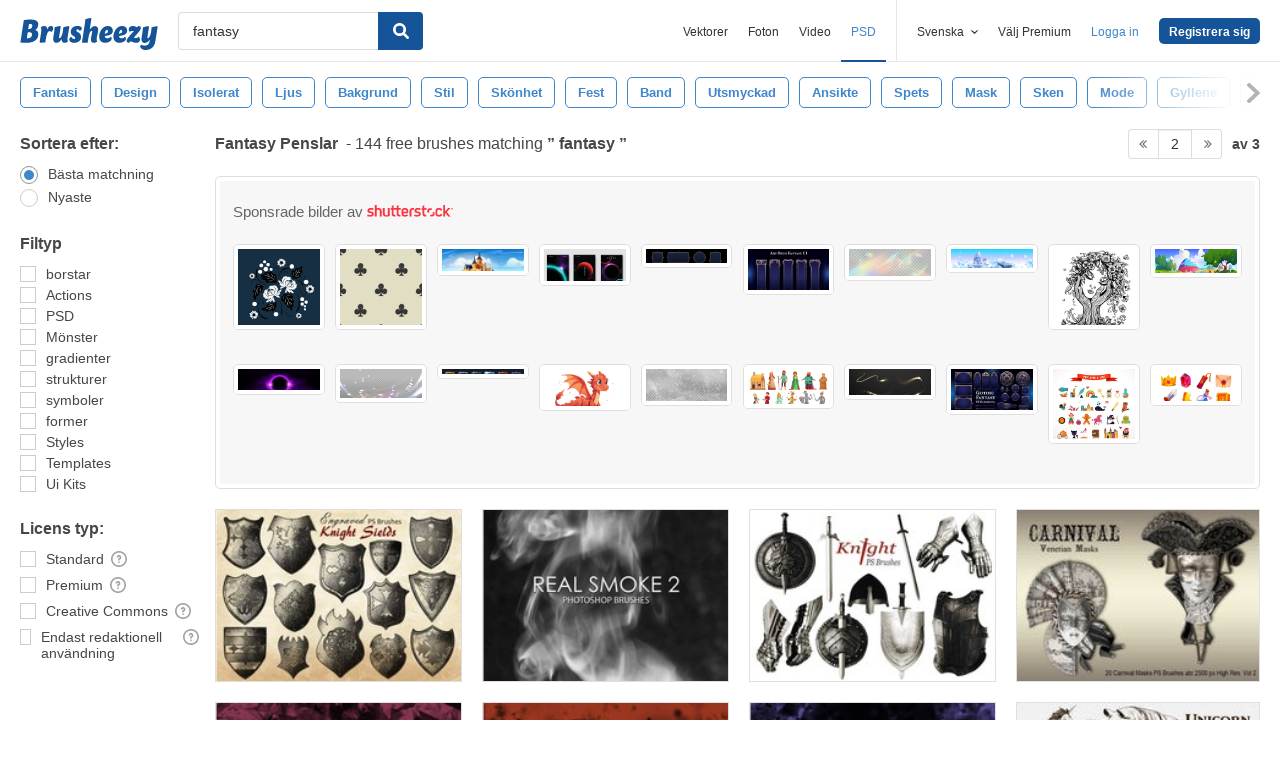

--- FILE ---
content_type: text/plain;charset=UTF-8
request_url: https://c.pub.network/v2/c
body_size: -262
content:
6cc91b6c-04d2-4cbf-9342-2906eb1452b6

--- FILE ---
content_type: text/plain;charset=UTF-8
request_url: https://c.pub.network/v2/c
body_size: -112
content:
1c830296-0423-4c38-a12b-6c5ecb988794